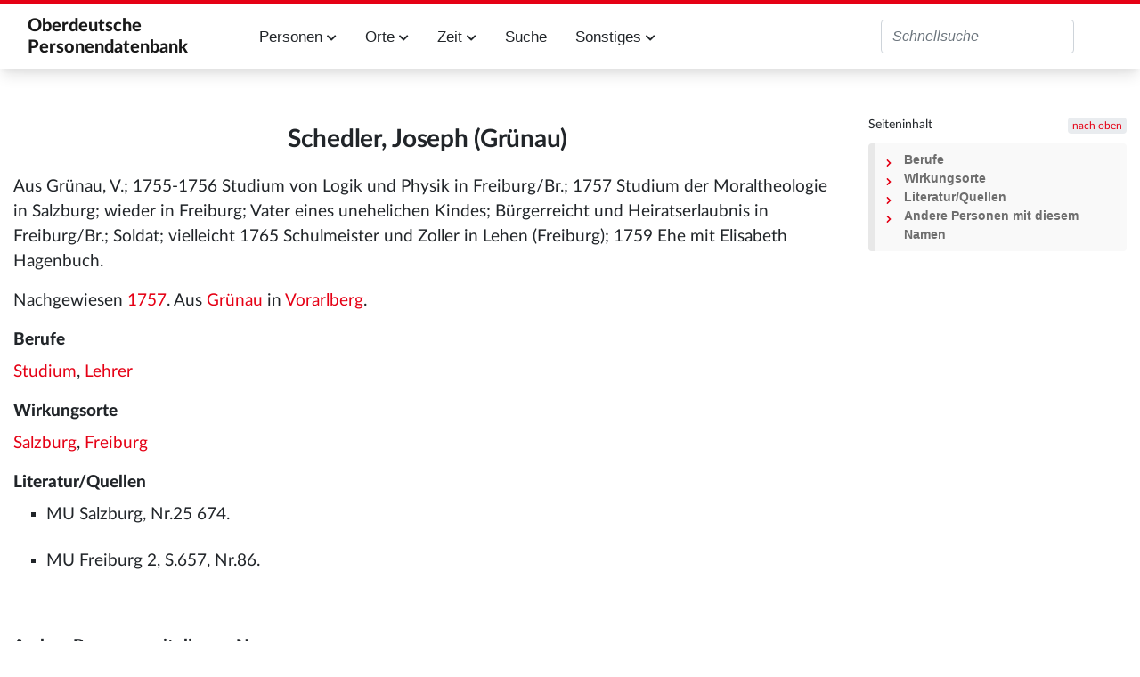

--- FILE ---
content_type: text/html; charset=UTF-8
request_url: https://oberdeutsche-personendatenbank.digitale-sammlungen.de/Datenbank/Schedler,_Joseph_(Gr%C3%BCnau)
body_size: 5479
content:
<!DOCTYPE html>
<html class="client-nojs" lang="de" dir="ltr">
<head>
<meta charset="UTF-8">
<title>Schedler, Joseph (Grünau) – Oberdeutsche Personendatenbank</title>
<script>document.documentElement.className="client-js";RLCONF={"wgBreakFrames":false,"wgSeparatorTransformTable":[",\t.",".\t,"],"wgDigitTransformTable":["",""],"wgDefaultDateFormat":"dmy","wgMonthNames":["","Januar","Februar","März","April","Mai","Juni","Juli","August","September","Oktober","November","Dezember"],"wgRequestId":"aXfnES-M8HgJIbeHgqg1IAAAAAI","wgCanonicalNamespace":"","wgCanonicalSpecialPageName":false,"wgNamespaceNumber":0,"wgPageName":"Schedler,_Joseph_(Grünau)","wgTitle":"Schedler, Joseph (Grünau)","wgCurRevisionId":1000294,"wgRevisionId":1000294,"wgArticleId":12025,"wgIsArticle":true,"wgIsRedirect":false,"wgAction":"view","wgUserName":null,"wgUserGroups":["*"],"wgCategories":["Person","Mann"],"wgPageViewLanguage":"de","wgPageContentLanguage":"de","wgPageContentModel":"wikitext","wgRelevantPageName":"Schedler,_Joseph_(Grünau)","wgRelevantArticleId":12025,"wgIsProbablyEditable":false,"wgRelevantPageIsProbablyEditable":false,"wgRestrictionEdit":[],"wgRestrictionMove":[],"wgPageFormsTargetName":null,"wgPageFormsAutocompleteValues":[],"wgPageFormsAutocompleteOnAllChars":false,"wgPageFormsFieldProperties":[],"wgPageFormsCargoFields":[],"wgPageFormsDependentFields":[],"wgPageFormsCalendarValues":[],"wgPageFormsCalendarParams":[],"wgPageFormsCalendarHTML":null,"wgPageFormsGridValues":[],"wgPageFormsGridParams":[],"wgPageFormsContLangYes":null,"wgPageFormsContLangNo":null,"wgPageFormsContLangMonths":[],"wgPageFormsHeightForMinimizingInstances":800,"wgPageFormsDelayReload":false,"wgPageFormsShowOnSelect":[],"wgPageFormsScriptPath":"/extensions/PageForms","edgValues":[],"wgPageFormsEDSettings":null,"wgAmericanDates":false,"wgCiteReferencePreviewsActive":true,"egMapsScriptPath":"/extensions/Maps/","egMapsDebugJS":false,"egMapsAvailableServices":["leaflet","googlemaps3"],"egMapsLeafletLayersApiKeys":{"MapBox":"","MapQuestOpen":"","Thunderforest":"","GeoportailFrance":""}};
RLSTATE={"site.styles":"ready","user.styles":"ready","user":"ready","user.options":"loading","skins.tweeki.mediawiki.styles":"ready","skins.tweeki.awesome.styles":"ready","skins.tweeki.styles":"ready","skins.tweeki.externallinks.styles":"ready","x.MDZStyle.styles":"ready"};RLPAGEMODULES=["ext.smw.styles","smw.entityexaminer","site","mediawiki.page.ready","mediawiki.toc","skins.tweeki.messages","skins.tweeki.scripts","ext.smw.purge"];</script>
<script>(RLQ=window.RLQ||[]).push(function(){mw.loader.impl(function(){return["user.options@12s5i",function($,jQuery,require,module){mw.user.tokens.set({"patrolToken":"+\\","watchToken":"+\\","csrfToken":"+\\"});
}];});});</script>
<link rel="stylesheet" href="/load.php?lang=de&amp;modules=skins.tweeki.awesome.styles%7Cskins.tweeki.externallinks.styles%7Cskins.tweeki.mediawiki.styles%7Cskins.tweeki.styles%7Cx.MDZStyle.styles&amp;only=styles&amp;skin=tweeki">
<script async="" src="/load.php?lang=de&amp;modules=startup&amp;only=scripts&amp;raw=1&amp;skin=tweeki"></script>
<style>#mw-indicator-mw-helplink {display:none;}</style>
<meta name="ResourceLoaderDynamicStyles" content="">
<link rel="stylesheet" href="/load.php?lang=de&amp;modules=site.styles&amp;only=styles&amp;skin=tweeki">
<meta name="generator" content="MediaWiki 1.43.6">
<meta name="robots" content="max-image-preview:standard">
<meta name="format-detection" content="telephone=no">
<meta name="viewport" content="width=1120">
<meta name="viewport" content="width=device-width, initial-scale=1">
<link rel="alternate" type="application/rdf+xml" title="Schedler, Joseph (Grünau)" href="/index.php?title=Spezial:RDF_exportieren&amp;xmlmime=rdf">
<link rel="icon" href="/extensions/MDZStyle/images/favicon.ico">
<link rel="search" type="application/opensearchdescription+xml" href="/rest.php/v1/search" title="Oberdeutsche Personendatenbank (de)">
<link rel="EditURI" type="application/rsd+xml" href="https://oberdeutsche-personendatenbank.digitale-sammlungen.de/api.php?action=rsd">
<link rel="alternate" type="application/atom+xml" title="Atom-Feed für „Oberdeutsche Personendatenbank“" href="/index.php?title=Spezial:Letzte_%C3%84nderungen&amp;feed=atom">
</head>
<body class="mediawiki ltr sitedir-ltr mw-hide-empty-elt ns-0 ns-subject page-Schedler_Joseph_Grünau rootpage-Schedler_Joseph_Grünau skin-tweeki action-view tweeki-animateLayout tweeki-non-advanced tweeki-user-anon">			<header>
				<nav id="mw-navigation" class="navbar navbar-default navbar-fixed-top navbar-expand-lg fixed-top navbar-light bg-light">
					<div class="container">
						<a href="Hauptseite" class="navbar-brand">Oberdeutsche <br/>Personendatenbank</a>
						<button type="button" class="navbar-toggler" data-toggle="collapse" data-target="#navbar" aria-controls="navbar" aria-expanded="false" aria-label="Toggle navigation">
							<span class="navbar-toggler-icon"></span>
						</button>

                        <div id="navbar" class="collapse navbar-collapse">
                            <ul class="navbar-nav mr-auto">
                                <!--li class="nav-item"><a href="Einführung" id="n-installation" class="nav-link">Einführung</a></li-->
                                <li class="nav-item dropdown">
                                    <a href="#" id="n-persons" class="nav-link dropdown-toggle" data-toggle="dropdown" aria-haspopup="true" aria-expanded="false">Personen <span class="fa fa-chevron-down"></span></a>
                                    <div class="dropdown-menu">
                                        <a href="Personen_A" id="n-A2Z" tabindex="-1" class="dropdown-item">A-Z</a>
                                        <a href="Berufe" id="n-jobs" tabindex="-1" class="dropdown-item">Berufe</a>
                                        <a href="Studium" id="n-study" tabindex="-1" class="dropdown-item">Studium</a>
                                        <a href="Status" id="n-status" tabindex="-1" class="dropdown-item">Status</a>
                                        <a href="Ereignisse" id="n-event" tabindex="-1" class="dropdown-item">Ereignisse</a>
                                        <a href="Todesursache" id="n-decease" tabindex="-1" class="dropdown-item">Todesursache</a>
                                        <a href="Datenstand" id="n-data" tabindex="-1" class="dropdown-item">Alle Attribute</a>
                                    </div>
                                </li>
                                <li class="nav-item dropdown">
                                    <a href="#" id="n-places" class="nav-link dropdown-toggle" data-toggle="dropdown" aria-haspopup="true" aria-expanded="false">Orte <span class="fa fa-chevron-down"></span></a>
                                    <div class="dropdown-menu">
                                        <a href="Orte_A" id="n-places-a-z" tabindex="-1" class="dropdown-item">Orte A-Z</a>
                                        <a href="Regionen" id="n-regions" tabindex="-1" class="dropdown-item">Regionen</a>
                                        <a href="Lokalisierte_Orte" id="n-places-l" tabindex="-1" class="dropdown-item">Lokalisierte Ortsnamen</a>
                                        <a href="Unlokalisierte_Ortsnamen" id="n-places-u" tabindex="-1" class="dropdown-item">Unlokalisierte Ortsnamen</a>
                                    </div>
                                </li>
                                <li class="nav-item dropdown">
                                    <a href="#" id="n-time" class="nav-link dropdown-toggle" data-toggle="dropdown" aria-haspopup="true" aria-expanded="false">Zeit <span class="fa fa-chevron-down"></span></a>
                                    <div class="dropdown-menu">
                                        <a href="Jahrhunderte" id="n-cent" tabindex="-1" class="dropdown-item">Jahrhunderte</a>
                                        <a href="Jahre" id="n-years" tabindex="-1" class="dropdown-item">Jahre</a>
                                    </div>
                                </li>
                                <li class="nav-item"><a href="Suche" id="n-search" tabindex="-1" class="nav-link">Suche</a></li>
                                <li class="nav-item dropdown">
                                    <a href="#" id="n-misc" class="nav-link dropdown-toggle" data-toggle="dropdown" aria-haspopup="true" aria-expanded="false">Sonstiges <span class="fa fa-chevron-down"></span></a>
                                    <div class="dropdown-menu">
                                        <!--a href="Einführung" id="n-intro" tabindex="-1" class="dropdown-item">Einführung in diese Datenbank</a-->
                                        <a href="Literatur" id="n-literature" tabindex="-1" class="dropdown-item">Literatur</a>
                                        <a href="Abkürzungen" id="n-abbr" tabindex="-1" class="dropdown-item">Verzeichnis der Abkürzungen</a>
                                        <a href="Dokumentation" id="n-doc" tabindex="-1" class="dropdown-item">Dokumentation</a>
                                    </div>
                                </li>
                            </ul>
                                                            <ul class="navbar-nav mr-auto">
                                                                    </ul>
                            
															<ul class="navbar-nav">
									</ul>
			<form class="navbar-form navbar-right" action="/index.php" id="searchform">
				<div class="form-inline"><input type="search" name="search" placeholder="Oberdeutsche Personendatenbank durchsuchen" aria-label="Oberdeutsche Personendatenbank durchsuchen" autocapitalize="sentences" title="Oberdeutsche Personendatenbank durchsuchen [f]" accesskey="f" id="searchInput" class="search-query form-control"><input class="searchButton btn d-none" type="submit" name="go" title="Gehe direkt zu der Seite mit genau diesem Namen, falls sie vorhanden ist." id="mw-searchButton" value="Seite">
				</div>
			</form><ul class="nav navbar-nav navbar-right">								</ul>
													</div>
					</div>
				</nav>
			</header>
				<main role="main">
			<div id="mw-page-base"></div>
			<div id="mw-head-base"></div>
			<a id="top"></a>


			<div id="contentwrapper" class="user-loggedout not-editable container with-navbar with-navbar-fixed">

				<div class="row">
					<div id="maincontentwrapper" class="col-md-9">
						
						<!-- content -->
						<main role="main">
									<div class="mw-body" id="content">
			<div id="mw-js-message" style="display:none;"></div>
									<h1 id="firstHeading" class="firstHeading page-header" lang="de"><span dir="auto"><span class="mw-page-title-main">Schedler, Joseph (Grünau)</span></span></h1>
									<!-- bodyContent -->
			<div id="bodyContent">
								<div id="siteSub">Aus Oberdeutsche Personendatenbank</div>
								<div id="contentSub"><div id="mw-content-subtitle"></div></div>
												<div id="jump-to-nav" class="mw-jump">
					Wechseln zu:					<a href="#mw-navigation">Navigation</a>, 					<a href="#p-search">Suche</a>
				</div>
				<div id="mw-content-text" class="mw-body-content"><div class="mw-content-ltr mw-parser-output" lang="de" dir="ltr"><p>Aus Grünau, V.; 1755-1756 Studium von Logik und Physik in Freiburg/Br.; 1757 Studium der Moraltheologie in Salzburg; wieder in Freiburg; Vater eines unehelichen Kindes; Bürgerreicht und Heiratserlaubnis in Freiburg/Br.; Soldat; vielleicht 1765 Schulmeister und Zoller in Lehen (Freiburg); 1759 Ehe mit Elisabeth Hagenbuch.
</p><p>Nachgewiesen <a href="/Datenbank/Jahr:1757" title="Jahr:1757">Jahr:1757</a>. 
Aus <a href="/Datenbank/Ort:Gr%C3%BCnau" title="Ort:Grünau">Ort:Grünau</a> in <a href="/Datenbank/Region:Vorarlberg" title="Region:Vorarlberg">Region:Vorarlberg</a>.
</p>
<div id="toc" class="toc" role="navigation" aria-labelledby="mw-toc-heading"><input type="checkbox" role="button" id="toctogglecheckbox" class="toctogglecheckbox" style="display:none" /><div class="toctitle" lang="de" dir="ltr"><h2 id="mw-toc-heading">Inhaltsverzeichnis</h2><span class="toctogglespan"><label class="toctogglelabel" for="toctogglecheckbox"></label></span></div>
<ul>
<li class="toclevel-1 tocsection-1"><a href="#Berufe"><span class="tocnumber">1</span> <span class="toctext">Berufe</span></a></li>
<li class="toclevel-1 tocsection-2"><a href="#Wirkungsorte"><span class="tocnumber">2</span> <span class="toctext">Wirkungsorte</span></a></li>
<li class="toclevel-1 tocsection-3"><a href="#Literatur/Quellen"><span class="tocnumber">3</span> <span class="toctext">Literatur/Quellen</span></a></li>
<li class="toclevel-1 tocsection-4"><a href="#Andere_Personen_mit_diesem_Namen"><span class="tocnumber">4</span> <span class="toctext">Andere Personen mit diesem Namen</span></a></li>
</ul>
</div>

<h3><span class="mw-headline" id="Berufe">Berufe</span></h3>
<p><a href="/Datenbank/Beruf:Studium" title="Beruf:Studium">Beruf:Studium</a>, <a href="/Datenbank/Beruf:Lehrer" title="Beruf:Lehrer">Beruf:Lehrer</a>
</p>
<h3><span class="mw-headline" id="Wirkungsorte">Wirkungsorte</span></h3>
<p><a href="/Datenbank/Ort:Salzburg" title="Ort:Salzburg">Ort:Salzburg</a>, <a href="/Datenbank/Ort:Freiburg" title="Ort:Freiburg">Ort:Freiburg</a>
</p>
<h3><span id="Literatur.2FQuellen"></span><span class="mw-headline" id="Literatur/Quellen">Literatur/Quellen</span></h3>
<ul><li>MU Salzburg, Nr.25 674.</li></ul>
<ul><li>MU Freiburg 2, S.657, Nr.86.</li></ul>
<p><br />
</p>
<h3><span class="mw-headline" id="Andere_Personen_mit_diesem_Namen">Andere Personen mit diesem Namen</span></h3>
<ul class="smw-format ul-format"><li class="smw-row">
<a href="/Datenbank/Schedler,_Joseph_(1746)" title="Schedler, Joseph (1746)">Schedler, Joseph (1746)</a> - <i>Studium, Geistlicher</i></li></ul>
<p><br />
</p>
<!-- 
NewPP limit report
Cached time: 20260126221337
Cache expiry: 86400
Reduced expiry: false
Complications: [show‐toc]
[SMW] In‐text annotation parser time: 0.002 seconds
CPU time usage: 0.049 seconds
Real time usage: 0.132 seconds
Preprocessor visited node count: 74/1000000
Post‐expand include size: 255/2097152 bytes
Template argument size: 72/2097152 bytes
Highest expansion depth: 4/100
Expensive parser function count: 0/100
Unstrip recursion depth: 0/20
Unstrip post‐expand size: 0/5000000 bytes
-->
<!--
Transclusion expansion time report (%,ms,calls,template)
100.00%    1.784      1 Vorlage:BerufPlainList
100.00%    1.784      1 -total
-->

<!-- Saved in parser cache with key rupp:pcache:idhash:12025-0!dateformat=default!groups=* and timestamp 20260126221337 and revision id 1000294. Rendering was triggered because: page-view
 -->
</div></div>								<div class="printfooter">
				Abgerufen von „<a dir="ltr" href="https://oberdeutsche-personendatenbank.digitale-sammlungen.de/index.php?title=Schedler,_Joseph_(Grünau)&amp;oldid=1000294">https://oberdeutsche-personendatenbank.digitale-sammlungen.de/index.php?title=Schedler,_Joseph_(Grünau)&amp;oldid=1000294</a>“				</div>
												<div id="catlinks" class="catlinks" data-mw="interface"><div id="mw-normal-catlinks" class="mw-normal-catlinks"><a href="/Datenbank/Spezial:Kategorien" title="Spezial:Kategorien">Kategorien</a>: <ul><li><a href="/Datenbank/Kategorie:Person" class="mw-redirect" title="Kategorie:Person">Person</a></li><li><a href="/Datenbank/Kategorie:Mann" class="mw-redirect" title="Kategorie:Mann">Mann</a></li></ul></div></div>												<div class="visualClear"></div>
							</div>
			<!-- /bodyContent -->
		</div>
								</main>
						<!-- /content -->
					</div>

			<!-- sidebar-right -->

				<div id="sidebar-right" class="col-md-3 sidebar-sticky">
					<div id="tweekiTOC"></div>				</div>

			<!-- /sidebar-right -->
						</div>
			</div>
		</main>


        <footer id="footer" role="contentinfo" aria-label="MDZ Links" class="footer footer-sticky bg-light">
            <footer id="footer-top" class="bg-theme-900 px-4 py-8 lg:p-10 text-white text-xs w-full" aria-label="Fußnavigation">
                <div class="container mx-auto grid grid-cols-1 sm:grid-cols-2 md:grid-cols-3 xl:grid-cols-4 gap-8">

                    <div class="bg-white p-4 flex content-end flex-wrap" style="white-space: nowrap;">
                        <a href="https://bsb-muenchen.de" class="ext-link" target="_blank">
                            <img alt="Logo der BSB: Bayerische StaatsBibliothek - Information in erster Linie. Zur Startseite" src="../images/bsblogo.png" style="max-width: 90%;">
                        </a>
                    </div>

                    <div class="bg-white p-4 flex content-end flex-wrap">
                        <img alt="Logo des MDZ: Zur Startseite" src="../images/mdzlogo-long.png">
                        <a class="ext-link hover:text-secondary focus:text-secondary no-underline transition-colors duration-300" href="https://www.digitale-sammlungen.de/de/" target="_blank">Digitale Sammlungen</a>
                    </div>
                </div>
                <div id="footer-bottom" class="container mt-10 mx-auto py-1 border-t">
                    <ul class="flex flex-row flex-wrap sm:justify-end text-xs" role="menu">
                        <li class="mr-4 sm:ml-4 sm:mr-0" role="menuitem">
                            <a class="text-white hover:text-secondary focus:text-secondary no-underline transition-colors duration-300" href="Kontakt">Kontakt</a>
                        </li>
                        <li class="mr-4 sm:ml-4 sm:mr-0" role="menuitem">
                            <a class="text-white hover:text-secondary focus:text-secondary no-underline transition-colors duration-300" href="/Datenbank/Impressum">Impressum</a>
                        </li>
                        <li class="mr-4 sm:ml-4 sm:mr-0" role="menuitem">
                            <a class="text-white hover:text-secondary focus:text-secondary no-underline transition-colors duration-300" href="/Datenbank/Datenschutzerklärung">Datenschutzerklärung</a>
                        </li>
                        <li class="mr-4 sm:ml-4 sm:mr-0" role="menuitem">
                            <a class="text-white hover:text-secondary focus:text-secondary no-underline transition-colors duration-300" href="/Datenbank/Barrierefreiheit">Barrierefreiheit</a>
                        </li>
                    </ul>
                </div>
            </footer>

        	</body>
</html>
<script>(RLQ=window.RLQ||[]).push(function(){mw.config.set({"wgBackendResponseTime":256,"wgPageParseReport":{"smw":{"limitreport-intext-parsertime":0.002},"limitreport":{"cputime":"0.049","walltime":"0.132","ppvisitednodes":{"value":74,"limit":1000000},"postexpandincludesize":{"value":255,"limit":2097152},"templateargumentsize":{"value":72,"limit":2097152},"expansiondepth":{"value":4,"limit":100},"expensivefunctioncount":{"value":0,"limit":100},"unstrip-depth":{"value":0,"limit":20},"unstrip-size":{"value":0,"limit":5000000},"timingprofile":["100.00%    1.784      1 Vorlage:BerufPlainList","100.00%    1.784      1 -total"]},"cachereport":{"timestamp":"20260126221337","ttl":86400,"transientcontent":false}}});});</script>
</body>
</html>